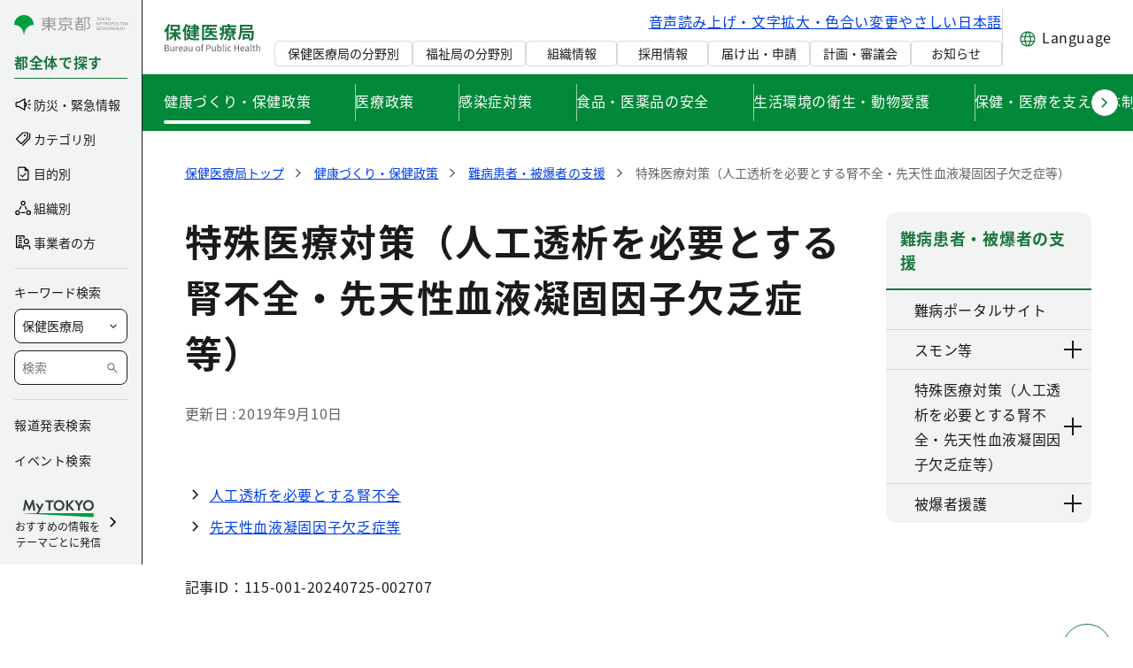

--- FILE ---
content_type: text/css;charset=UTF-8
request_url: https://www.hokeniryo.metro.tokyo.lg.jp/o/layout-common-styles/main.css?plid=70644&segmentsExperienceId=45960749&t=17322696313621767922215207
body_size: 78
content:
.lfr-layout-structure-item-container {padding: 0;} .lfr-layout-structure-item-row {overflow: hidden;} .portlet-borderless .portlet-content {padding: 0;}.lfr-layout-structure-item-28f87238-bfd8-ae15-f693-910f4c5b54da {
display: none !important;
}
.lfr-layout-structure-item-7bb96879-6184-4d28-9b44-af03270a6e48 {
display: none !important;
}
.lfr-layout-structure-item-cd286b4c-cdb2-a83a-26a4-526b9a38674f {
display: none !important;
}


--- FILE ---
content_type: text/javascript
request_url: https://www.hokeniryo.metro.tokyo.lg.jp/combo?browserId=chrome&minifierType=js&languageId=ja_JP&t=1769144846527&/o/product-experience-manager-theme-contributor/js/JS.js&/o/product-experience-manager-theme-contributor/js/liferay-usage-events.js
body_size: 101
content:

(function () {
  document.addEventListener("DOMContentLoaded", () => {
    const scriptUrl =
      "https://storage.googleapis.com/liferaycloud-cdn-product-experience-manager-assets-prd/script/liferay-product-experience-manager.umd.min.js";

    const script = document.createElement("script");

    script.type = "text/javascript";
    script.async = true;
    script.src = scriptUrl;

    document.body.appendChild(script);
  });
})();



--- FILE ---
content_type: image/svg+xml
request_url: https://www.hokeniryo.metro.tokyo.lg.jp/documents/d/global/img_ch_medical-svg-1?download=true
body_size: 5273
content:
<svg width="60" height="60" viewBox="0 0 60 60" fill="none" xmlns="http://www.w3.org/2000/svg"><g clip-path="url(#clip0_339_45237)"><g clip-path="url(#clip1_339_45237)"><path d="M42.095 25.482l-3.62 2.87.178.224 3.62-2.87-.178-.224zm-18.814-9.289l10.447-8.28-.434-.546-5.22 4.14-1.013.8-4.213 3.34.433.546zm3.804-11.39l-5.314 4.21.435.55L27.52 5.35l-.435-.548zm13.302 17.67a3.102 3.102 0 01-4.127-1.467l-.1-.213a3.1 3.1 0 01-.127-2.366c.28-.78.84-1.407 1.587-1.76l.54-.26-5.433-6.86-7.614 6.033 1.367 1.72 1.14-.9a.336.336 0 01.467.053.33.33 0 01-.054.467l-1.133.9.393.5.74-.587a.33.33 0 01.467.054.33.33 0 01-.053.466l-.74.587.393.5.74-.587a.33.33 0 01.467.054.33.33 0 01-.054.466l-.74.587.394.5.74-.587a.33.33 0 01.466.054.33.33 0 01-.053.466l-.74.587.393.5.74-.587a.33.33 0 01.467.054.33.33 0 01-.053.466l-.74.587.393.5 1.133-.9a.33.33 0 01.467.053.33.33 0 01-.053.467l-1.134.9.394.5.74-.587a.33.33 0 01.466.054.33.33 0 01-.053.466l-.74.587.393.5.74-.587a.33.33 0 01.467.054.33.33 0 01-.053.466l-.74.587.393.5.74-.587a.33.33 0 01.467.054.33.33 0 01-.054.466l-.74.587.394.5.74-.587a.33.33 0 01.466.054.33.33 0 01-.053.466l-.74.587.393.5 1.134-.9a.33.33 0 01.466.053.33.33 0 01-.053.467l-1.133.9.826 1.047c.067.08.154.133.26.14.1.013.2-.014.28-.08l7.007-5.56a.364.364 0 00.14-.26c.013-.1-.02-.2-.08-.28l-1.18-1.494-1.873.894.04.046zm.408 5.254l3.293 4.153h.274l-3.4-4.287-.167.134zM26.02 7.387l-.74.586.847 1.067a.33.33 0 01-.053.467.34.34 0 01-.207.073c-.1 0-.193-.04-.26-.127l-.846-1.066-.234.186 2.38 3.007 1.5-1.187-2.38-3.006h-.006zm20.028 6.006l-3.767 1.794.607 1.273 1.58 3.32 3.767-1.793a2.437 2.437 0 001.3-2.82l-2.274-1.994a2.426 2.426 0 00-1.213.22z" fill="#fff"/><path d="M43.868 20.073l-2.193-4.593-3.767 1.793a2.432 2.432 0 00-1.153 3.24l.1.207a2.438 2.438 0 003.24 1.147l3.766-1.794h.007zm-4.453-2.2a.359.359 0 01-.14.034.318.318 0 01-.3-.194.336.336 0 01.16-.446l2-.954a.336.336 0 01.286.607l-2 .953h-.006z" fill="#5CAD5C"/><path d="M41.415 16.92a.336.336 0 00-.287-.607l-2 .954a.336.336 0 00.14.64c.047 0 .1-.014.14-.034l2-.953h.007zm15.8-2.673l-3.14-2.754-1.68 1.914-1.68 1.913 3.14 2.753c1.007.88 2.547.78 3.427-.226l.153-.174a2.434 2.434 0 00-.227-3.426h.007z" fill="#fff"/><path d="M54.26 10.773L50.873 7.8a3.098 3.098 0 00-4.366.287l-.154.173a3.091 3.091 0 00.214 4.287c-.274.046-.54.12-.8.24l-4.067 1.94-2.913 1.386-5.534-6.98 1.154-.913a.33.33 0 00.053-.467l-.847-1.066a.33.33 0 00-.466-.054l-4.214 3.34-2.38-3.006L28.2 5.66a.33.33 0 00.053-.467l-.846-1.073a.354.354 0 00-.22-.127.333.333 0 00-.247.067l-5.833 4.627a.33.33 0 00-.054.466l.847 1.067a.34.34 0 00.26.127.34.34 0 00.207-.074l1.646-1.306 2.38 3.006-4.213 3.34a.33.33 0 00-.053.467l.846 1.073a.354.354 0 00.22.127h.04a.34.34 0 00.207-.073l1.153-.914 8.867 11.18.807 1.02L35.3 29.5c.173.22.427.36.7.393.04 0 .08.007.12.007.233 0 .467-.08.653-.227l1.174-.926.386.486a.34.34 0 00.26.127.34.34 0 00.207-.073l1.467-1.16 3.393 4.28c.06.08.16.126.26.126l1.133.014a.334.334 0 00.3-.187.34.34 0 00-.04-.353l-3.833-4.84 1.467-1.16a.353.353 0 00.126-.22.338.338 0 00-.073-.247l-.387-.487 1.174-.926a1.042 1.042 0 00.173-1.473l-1.087-1.374 1.58-.753 4.067-1.94c1.107-.527 1.74-1.627 1.753-2.774l3.14 2.754a3.087 3.087 0 002.04.766c.86 0 1.72-.36 2.334-1.053l.153-.173a3.098 3.098 0 00-.287-4.367l-3.386-2.973-.007.006zm3.027 7.074a2.434 2.434 0 01-3.427.226l-3.14-2.753 1.68-1.913 1.68-1.914 3.14 2.754a2.434 2.434 0 01.227 3.426l-.154.174h-.006zm-9.047.14l-3.767 1.793-1.58-3.32-.606-1.273 3.766-1.794a2.426 2.426 0 011.214-.22l2.273 1.994a2.43 2.43 0 01-1.3 2.82zm-4.72 5.36a.404.404 0 01-.14.26l-7.007 5.56a.358.358 0 01-.28.08.404.404 0 01-.26-.14l-.826-1.047 1.133-.9a.33.33 0 00.053-.467.33.33 0 00-.466-.053l-1.134.9-.393-.5.74-.587a.33.33 0 00.053-.466.33.33 0 00-.466-.054l-.74.587-.394-.5.74-.587a.33.33 0 00.054-.466.33.33 0 00-.467-.054l-.74.587-.393-.5.74-.587a.33.33 0 00.053-.466.33.33 0 00-.467-.054l-.74.587-.393-.5.74-.587a.33.33 0 00.053-.466.33.33 0 00-.466-.054l-.74.587-.394-.5 1.134-.9a.33.33 0 00.053-.467.33.33 0 00-.467-.053l-1.133.9-.393-.5.74-.587a.33.33 0 00.053-.466.33.33 0 00-.467-.054l-.74.587-.393-.5.74-.587a.33.33 0 00.053-.466.336.336 0 00-.466-.054l-.74.587-.394-.5.74-.587a.33.33 0 00.054-.466.33.33 0 00-.467-.054l-.74.587-.393-.5.74-.587a.33.33 0 00.053-.466.33.33 0 00-.467-.054l-.74.587-.393-.5 1.133-.9a.33.33 0 00.054-.467.336.336 0 00-.467-.053l-1.14.9-1.367-1.72 7.614-6.033 5.433 6.86-.54.26a3.079 3.079 0 00-1.587 1.76 3.07 3.07 0 00.127 2.366l.1.214a3.102 3.102 0 004.127 1.466l1.873-.893 1.18 1.493c.067.08.093.18.08.28l-.04-.046zm-1.247 2.346l-3.62 2.874-.18-.227 3.62-2.873.18.226zm1.814 6.18l-3.294-4.153.167-.133 3.4 4.293h-.273v-.007zm-17.18-20.306l-2.38-3.007.233-.187.847 1.067c.066.08.16.127.26.127a.34.34 0 00.206-.074.33.33 0 00.054-.466L25.28 7.96l.74-.587 2.38 3.007-1.5 1.187h.007zm.173-6.774l.433.547L22.2 9.553l-.433-.546 5.313-4.214zm-.02 7.507l1.013-.8 5.22-4.14.434.547-10.447 8.28-.433-.547 4.213-3.34zm13.04 9.567a2.438 2.438 0 01-3.24-1.147l-.1-.207a2.403 2.403 0 01-.093-1.86c.22-.613.66-1.1 1.246-1.38l3.767-1.793 2.193 4.593-3.766 1.794H40.1zm6.907-13.34a2.427 2.427 0 011.826-.827c.567 0 1.14.2 1.6.6l3.14 2.753-3.353 3.827-3.14-2.753a2.433 2.433 0 01-.227-3.427l.154-.173z" fill="#000"/><path d="M47.08 12.133l3.14 2.754 3.353-3.827-3.14-2.753a2.44 2.44 0 00-1.6-.6c-.673 0-1.346.28-1.826.826l-.154.174a2.434 2.434 0 00.227 3.426zm3.367-2.68a.337.337 0 01.473-.033l1.667 1.46c.14.12.153.333.033.473a.344.344 0 01-.473.034l-1.667-1.46a.337.337 0 01-.033-.474zm-2.72-.846a2.01 2.01 0 011.546-.287c.18.04.294.22.254.393a.329.329 0 01-.394.254 1.4 1.4 0 00-1.04.193.348.348 0 01-.467-.093.332.332 0 01.094-.46h.007z" fill="#5CAD5C"/><path d="M47.908 9.22c.06 0 .127-.02.187-.053.307-.2.687-.274 1.04-.194.187.04.36-.073.393-.253a.326.326 0 00-.253-.393 2.032 2.032 0 00-1.547.286.332.332 0 00-.093.46c.067.1.167.147.28.147h-.007zm4.233 2.167a.344.344 0 00.473-.033.337.337 0 00-.033-.474l-1.667-1.46a.337.337 0 00-.473.033.337.337 0 00.033.474l1.667 1.46zM35.02 53.513c.474-.12 1.094-.686 1.48-1.8a11.4 11.4 0 01-.56.107c-.186.427-.472.82-.906.867h-.106c-.66 0-1.034-.594-1.16-.954-.147-.266-2.24-4.16.46-6.36a.318.318 0 01.233-.073l1.047.06a2.516 2.516 0 00-.327-.327c-.36-.286-.76-.413-1.307-.413-1.346 0-2.793-.053-4.207-.327l-.173-.033c.233.687.454 1.4.667 2.147.646 2.273 1.02 4.646 1.38 6.933.02.107.033.22.053.333 1.753 0 3.1-.073 3.434-.153l-.007-.007z" fill="#fff"/><path d="M37.888 46.173l-3.34-.2c-1.927 1.694-.62 4.614-.273 5.3.78.054 1.58-.113 2.293-.253.527-.107.993-.2 1.387-.2h.166c.054 0 .1.02.147.047.473.286 1.067.6 2.093.673 1.327.1 2.9-.627 4.16-1.2l.114-.053c1.42-.654 2.113-1.314 1.9-1.807-.04-.087-.1-.187-.18-.213-.14 0-.5.16-.74.313-.1.053-1.427.673-2.634 1.093a.328.328 0 01-.42-.207.337.337 0 01.207-.426c1.173-.407 2.513-1.04 2.527-1.047.066-.046.52-.34.94-.393.193-.28.193-.38.193-.4a.213.213 0 00-.147-.047c-.353.14-2.34.927-3.666 1.254-.027 0-.054.006-.08.006a.34.34 0 01-.327-.253.336.336 0 01.247-.407c1.166-.286 2.933-.973 3.466-1.186 0-.027-.02-.054-.06-.087 0 .007-.06 0-.286.053-.227.094-2.134.86-3.3 1.04h-.054a.33.33 0 01-.326-.28.337.337 0 01.28-.38c.806-.12 2.046-.573 2.713-.826-.273.046-.767.2-1.127.313-.273.087-.56.173-.84.247-.146.073-.673.3-1.366.186-.634-.1-1.2.147-1.467.427a.339.339 0 01-.473.007.336.336 0 01-.014-.474c.474-.493 1.3-.746 2.054-.626.44.073.786-.047.913-.107.093-.113.14-.24.1-.34-.033-.1-.14-.16-.287-.173l-.226-.02c-1.127-.094-2.4-.2-3.074 0-.293.086-.626.273-.966.54a.327.327 0 01-.227.066v.04zm3.387 3.014a.338.338 0 01.08.466.33.33 0 01-.274.14.347.347 0 01-.193-.06c-1.267-.9-3.533-.18-3.56-.173a.34.34 0 01-.42-.213.34.34 0 01.213-.42c.107-.034 2.614-.834 4.154.266v-.006z" fill="#FFEED7"/><path d="M37.121 48.927a.334.334 0 00.207.633c.027-.007 2.293-.727 3.56.173.06.04.127.06.194.06a.332.332 0 00.193-.607c-1.54-1.093-4.047-.3-4.154-.266v.007z" fill="#000"/><path d="M30.875 53.447c-.36-2.274-.727-4.62-1.36-6.854-1.6-5.64-3.767-9.5-6.607-11.806a8.817 8.817 0 00-2.707-1.487v2.533a.33.33 0 01-.333.334.33.33 0 01-.333-.334v-3.746l-6.547-.467.307 1.9a.332.332 0 01-.274.38.336.336 0 01-.38-.273l-.06-.38c-2.393.966-5.706 3.2-7.72 8.353-2.4 6.147-3.506 13.433-2.413 18.54h29.62a275.4 275.4 0 00-.527-2.793c-.253-1.294-.46-2.62-.666-3.9zM9.24 56.087a.33.33 0 01-.333.333.33.33 0 01-.333-.333v-10.52a.33.33 0 01.333-.334.33.33 0 01.333.334v10.52z" fill="#fff"/><path d="M32.193 57.22a83.685 83.685 0 01-.5-2.88c1.794-.007 3.16-.093 3.487-.173.787-.2 1.607-1.074 2.04-2.587.3-.053.573-.087.773-.087a5.007 5.007 0 002.32.727c.1.007.194.013.294.013 1.42 0 2.946-.7 4.193-1.273l.113-.053c2.334-1.074 2.5-2.047 2.234-2.68a1.22 1.22 0 00-.26-.394c.18-.3.353-.76-.014-1.106a.895.895 0 00-.293-.18.796.796 0 00-.273-.527c-.174-.16-.387-.193-.614-.167a.874.874 0 00-.18-.233c-.353-.333-.993-.133-1.96.173l-.2.06a.91.91 0 00-.06-.326c-.126-.34-.446-.567-.86-.6l-.226-.02c-1.24-.107-2.527-.214-3.327.026-.347.107-.707.3-1.08.574l-1.447-.087c-.24-.367-.506-.687-.773-.9-.473-.38-1.02-.56-1.72-.56-1.313 0-2.72-.047-4.08-.32l-.56-.107c-1.527-4.246-3.473-7.293-5.907-9.266a9.225 9.225 0 00-2.653-1.5c1.46-.807 2.04-1.76 2.08-1.827a.33.33 0 00-.167-.473c-.06-.027-.866-.374-1.6-1.427.087-.067.18-.133.26-.207a6.13 6.13 0 001.98-3.346c.06 0 .127.013.18.013.934 0 1.214-.567 1.287-.833.247-.874-.46-2.26-1.4-2.694-.167-.906-.66-2.566-2.133-3.68-1.48-1.12-3.547-1.373-6.134-.76-1.846.44-3.133 1.314-3.82 2.6-.5.934-.593 1.927-.553 2.747a.303.303 0 00-.033.133l-.067 3.734c0 1.333-.667 2.56-1.793 3.286l-.44.287a.327.327 0 00-.147.227.33.33 0 00.067.26c.066.08 1.086 1.36 3.193 2.24-2.407 1.193-5.347 3.566-7.2 8.326-2.393 6.14-3.587 13.48-2.493 18.787h.7C1.34 55.047 2.44 47.767 4.84 41.613c2.007-5.153 5.327-7.386 7.72-8.353l.06.38c.027.18.213.307.38.273.18-.026.307-.2.273-.38l-.306-1.9 6.546.467v3.747a.33.33 0 00.334.333.33.33 0 00.333-.333v-2.534a8.817 8.817 0 012.707 1.487c2.84 2.307 5.006 6.167 6.606 11.807.634 2.233 1.007 4.586 1.36 6.853.2 1.28.414 2.607.667 3.9.187.967.36 1.887.527 2.793h.68a225.9 225.9 0 00-.554-2.926l.02-.007zm-.66-3.873c-.36-2.294-.733-4.66-1.38-6.934a45.761 45.761 0 00-.666-2.146l.173.033c1.42.28 2.86.32 4.207.327.546 0 .946.133 1.306.413.107.087.22.2.327.327l-1.047-.06a.318.318 0 00-.233.073c-2.7 2.2-.607 6.093-.46 6.36.127.36.5.953 1.16.953h.107c.44-.04.726-.433.906-.866.194-.034.38-.067.56-.107-.393 1.12-1.006 1.687-1.48 1.8-.333.087-1.68.16-3.433.153-.02-.106-.033-.22-.053-.333l.006.007zm10.62-7.78l.227.02c.153.013.253.073.287.173.04.1 0 .227-.1.34a1.67 1.67 0 01-.914.107c-.753-.12-1.58.126-2.053.626a.336.336 0 00.247.567.339.339 0 00.24-.1c.266-.28.833-.527 1.466-.427a2.325 2.325 0 001.367-.186c.28-.074.567-.167.84-.247.353-.113.853-.267 1.127-.313-.667.253-1.907.7-2.714.826a.337.337 0 00-.28.38.33.33 0 00.327.28h.053c1.167-.18 3.074-.946 3.3-1.04.227-.06.294-.046.287-.053.04.033.053.06.06.087-.533.206-2.3.893-3.467 1.186a.341.341 0 00-.246.407c.04.153.173.253.326.253.027 0 .054 0 .08-.006 1.327-.327 3.314-1.114 3.667-1.254.067 0 .127.027.147.047 0 .02 0 .12-.194.4-.413.06-.873.347-.94.393-.013 0-1.353.634-2.526 1.047a.337.337 0 00-.207.427c.047.14.18.226.313.226.034 0 .074 0 .107-.02a29.924 29.924 0 002.633-1.093c.24-.153.6-.313.74-.313.08.026.14.126.18.213.214.5-.48 1.16-1.9 1.807l-.113.053c-1.26.58-2.833 1.3-4.16 1.2a4.293 4.293 0 01-2.093-.673.378.378 0 00-.147-.047h-.167c-.4 0-.86.093-1.386.2-.714.147-1.52.307-2.294.253-.346-.693-1.653-3.606.274-5.3l3.34.2c.093 0 .16-.02.226-.066.34-.267.674-.454.967-.54.673-.207 1.947-.1 3.073 0v-.04zm-27.826-16.36l-.04-.02a.326.326 0 00-.107-.42l-.52-.354a5.81 5.81 0 01-.727-.733l.74.053h.027c.173 0 .32-.133.333-.313a.33.33 0 00-.306-.353l-1.1-.074a1.397 1.397 0 01-.967-.48 1.398 1.398 0 01-.167-1.6l2.44.167h.02a.333.333 0 00.234-.093l.033-.027c1.167-.173 2.567-.84 3.24-1.42.4-.34.74-.967 1-1.547.673.927 2.28 2.874 4.113 3.387a5.483 5.483 0 01-1.76 2.96 5.451 5.451 0 01-4.013 1.347 5.72 5.72 0 01-1.333-.26.34.34 0 00-.42.213.34.34 0 00.213.42 6.296 6.296 0 001.933.3c.32 0 .634-.027.94-.08l.094 1.053-4.027-.286.133-1.827-.006-.013z" fill="#000"/><path d="M8.908 45.233a.33.33 0 00-.334.334v10.52a.33.33 0 00.334.333.33.33 0 00.333-.333v-10.52a.33.33 0 00-.333-.334z" fill="#000"/><path d="M18.133 30.26c-.306.047-.626.08-.94.08-.146 0-.293 0-.44-.013a6.295 6.295 0 01-1.493-.287.334.334 0 01.207-.633c.426.14.88.226 1.333.26 1.48.106 2.9-.374 4.013-1.347a5.482 5.482 0 001.76-2.96c-1.833-.507-3.44-2.46-4.113-3.387-.253.58-.6 1.2-1 1.547-.68.587-2.08 1.247-3.24 1.42l-.033.027a.333.333 0 01-.234.093h-.02l-2.44-.167c-.093.174-.16.374-.173.58-.027.374.093.74.34 1.02.247.28.587.454.967.48l1.1.074a.33.33 0 01.306.353.34.34 0 01-.333.313h-.027l-.74-.053c.22.267.454.513.727.733l.52.354c.14.093.18.273.107.42l.04.02-.134 1.826 4.027.287-.093-1.053.006.013zm2.647-5.147c.08-.066.173-.1.267-.093.093 0 .18.053.246.127.094.106.14.266.127.433-.02.293-.207.507-.427.507h-.026a.345.345 0 01-.247-.127.591.591 0 01-.127-.433.615.615 0 01.187-.414zm-1.26-.086c.093.106.14.266.127.433a.615.615 0 01-.187.413.375.375 0 01-.24.094h-.02a.345.345 0 01-.247-.127.592.592 0 01-.126-.433c.02-.3.206-.514.453-.507.093 0 .18.053.247.127h-.007z" fill="#FFEED7"/><path d="M18.813 25.407a.59.59 0 00.127.433c.067.08.153.12.247.127h.02a.362.362 0 00.24-.094.615.615 0 00.186-.413.591.591 0 00-.126-.433.345.345 0 00-.247-.127c-.247 0-.433.207-.453.507h.006zm2.16.686H21c.22 0 .407-.22.427-.506a.591.591 0 00-.127-.434.346.346 0 00-.247-.126.42.42 0 00-.266.093.615.615 0 00-.187.413.591.591 0 00.127.434.34.34 0 00.246.126z" fill="#000"/><path d="M35.914 37.64c.027.7.32 1.353.833 1.833l4.167 3.894 4.167-3.894a2.631 2.631 0 00-3.594-3.846l-.34.32a.33.33 0 01-.453 0l-.347-.32a2.622 2.622 0 00-1.793-.707c-.707 0-1.407.28-1.92.833a2.596 2.596 0 00-.707 1.887h-.013z" fill="#5CAD5C"/><path d="M40.687 44.067c.067.06.147.086.227.086a.32.32 0 00.226-.086l4.393-4.1a3.31 3.31 0 001.047-2.3 3.281 3.281 0 00-.886-2.367 3.303 3.303 0 00-4.66-.16l-.114.107-.113-.107a3.303 3.303 0 00-4.66.16c-.6.647-.92 1.48-.887 2.36.027.88.4 1.7 1.047 2.3l4.393 4.1-.013.007zm-.34-8.434l.346.32a.33.33 0 00.454 0l.34-.32a2.633 2.633 0 013.593 3.847l-4.166 3.893-4.167-3.893a2.632 2.632 0 011.793-4.553 2.61 2.61 0 011.794.706h.013z" fill="#000"/></g></g><defs><clipPath id="clip0_339_45237"><path fill="#fff" d="M0 0h60v60H0z"/></clipPath><clipPath id="clip1_339_45237"><path fill="#fff" transform="translate(1.334 4)" d="M0 0h57.373v56.14H0z"/></clipPath></defs></svg>